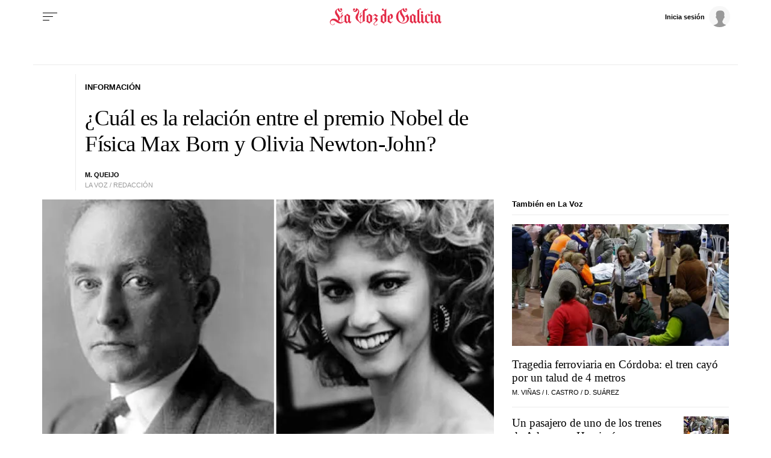

--- FILE ---
content_type: application/javascript
request_url: https://sijai.wemass.com/
body_size: 320
content:
(function() {
    top.postMessage({ message: 'sijai', isCreatingId: true, sijai: 'c02b66f3ce0183459bb007c95c98081a787bd48fc2' }, '*');
})();